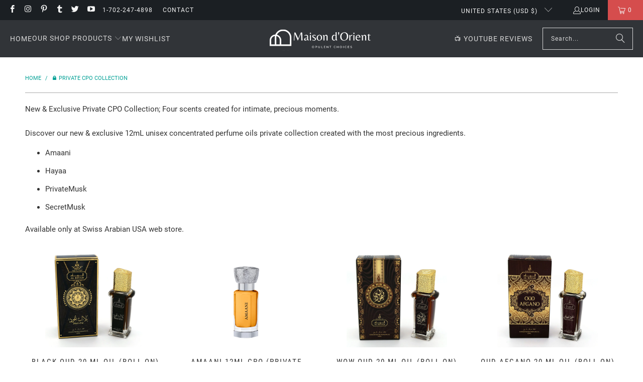

--- FILE ---
content_type: text/plain; charset=utf-8
request_url: https://sp-micro-proxy.b-cdn.net/micro?unique_id=marina-group-llc.myshopify.com
body_size: 4582
content:
{"site":{"free_plan_limit_reached":true,"billing_status":null,"billing_active":true,"pricing_plan_required":false,"settings":{"proof_mobile_position":"Bottom","proof_desktop_position":"Bottom Right","proof_pop_size":"default","proof_start_delay_time":1,"proof_time_between":3,"proof_display_time":15,"proof_visible":true,"proof_cycle":true,"proof_mobile_enabled":true,"proof_desktop_enabled":true,"proof_tablet_enabled":null,"proof_locale":"en","proof_show_powered_by":false},"site_integrations":[{"id":"151363","enabled":true,"integration":{"name":"Shopify Add To Cart","handle":"shopify_storefront_add_to_cart","pro":false},"settings":{"proof_onclick_new_tab":null,"proof_exclude_pages":null,"proof_include_pages":[],"proof_display_pages_mode":"excluded","proof_minimum_activity_sessions":null,"proof_height":110,"proof_bottom":10,"proof_top":10,"proof_right":10,"proof_left":10,"proof_background_color":"#fff","proof_background_image_url":null,"proof_font_color":"#333","proof_border_radius":8,"proof_padding_top":0,"proof_padding_bottom":0,"proof_padding_left":8,"proof_padding_right":16,"proof_icon_color":null,"proof_icon_background_color":null,"proof_hours_before_obscure":24,"proof_minimum_review_rating":5,"proof_highlights_color":"#fdcb6e","proof_display_review":true,"proof_show_review_on_hover":true,"proof_summary_time_range":1440,"proof_summary_minimum_count":10,"proof_show_media":false,"proof_show_message":false,"proof_media_url":null,"proof_media_position":null,"proof_nudge_click_url":null,"proof_icon_url":null,"proof_icon_mode":null,"proof_icon_enabled":false},"template":{"id":"36","body":{"top":"{{first_name}} in {{city}}, {{province}} {{country}}","middle":"Added to Cart {{product_title}}"},"raw_body":"<top>{{first_name}} in {{city}}, {{province}} {{country}}</top><middle>Added to Cart {{product_title}}</middle>","locale":"en"}},{"id":"151364","enabled":true,"integration":{"name":"Shopify Purchase","handle":"shopify_api_purchase","pro":false},"settings":{"proof_onclick_new_tab":null,"proof_exclude_pages":null,"proof_include_pages":[],"proof_display_pages_mode":"excluded","proof_minimum_activity_sessions":null,"proof_height":110,"proof_bottom":10,"proof_top":10,"proof_right":10,"proof_left":10,"proof_background_color":"#fff","proof_background_image_url":null,"proof_font_color":"#333","proof_border_radius":8,"proof_padding_top":0,"proof_padding_bottom":0,"proof_padding_left":8,"proof_padding_right":16,"proof_icon_color":null,"proof_icon_background_color":null,"proof_hours_before_obscure":24,"proof_minimum_review_rating":5,"proof_highlights_color":"#fdcb6e","proof_display_review":true,"proof_show_review_on_hover":true,"proof_summary_time_range":1440,"proof_summary_minimum_count":10,"proof_show_media":false,"proof_show_message":false,"proof_media_url":null,"proof_media_position":null,"proof_nudge_click_url":null,"proof_icon_url":null,"proof_icon_mode":null,"proof_icon_enabled":false},"template":{"id":"4","body":{"top":"{{first_name}} in {{city}}, {{province}} {{country}}","middle":"Purchased {{product_title}}"},"raw_body":"<top>{{first_name}} in {{city}}, {{province}} {{country}}</top><middle>Purchased {{product_title}}</middle>","locale":"en"}}],"events":[{"id":"244341976","created_at":"2026-01-23T10:34:11.312Z","variables":{"first_name":"Someone","city":"Cúa","province":"Miranda","province_code":"M","country":"Venezuela","country_code":"VE","product_title":"PEARLANERA CPO Discovery Set"},"click_url":"https://shop.sa-usa.com/products/pearlanera-cpo-discovery-set","image_url":"https://cdn.shopify.com/s/files/1/2183/1233/files/PN-CPO-DS-2.jpg?v=1697901881","product":{"id":"58069851","product_id":"6917705564258","title":"PEARLANERA CPO Discovery Set","created_at":"2023-10-21T15:24:39.000Z","updated_at":"2026-01-21T20:48:46.108Z","published_at":"2023-10-21T16:58:12.000Z"},"site_integration":{"id":"151363","enabled":true,"integration":{"name":"Shopify Add To Cart","handle":"shopify_storefront_add_to_cart","pro":false},"template":{"id":"36","body":{"top":"{{first_name}} in {{city}}, {{province}} {{country}}","middle":"Added to Cart {{product_title}}"},"raw_body":"<top>{{first_name}} in {{city}}, {{province}} {{country}}</top><middle>Added to Cart {{product_title}}</middle>","locale":"en"}}},{"id":"244338067","created_at":"2026-01-23T08:06:21.108Z","variables":{"first_name":"Someone","city":"Johannesburg","province":"Gauteng","province_code":"GP","country":"South Africa","country_code":"ZA","product_title":"Sultan Unisex Oriental Attar (30 mL) Eau De Parfum Spray"},"click_url":"https://shop.sa-usa.com/products/sultan-unisex-oriental-attar-30-ml-eau-de-parfum-spray","image_url":"https://cdn.shopify.com/s/files/1/2183/1233/products/20SULTAN.jpg?v=1675652943","product":{"id":"54986868","product_id":"6839584096354","title":"Sultan Unisex Oriental Attar (30 mL) Eau De Parfum Spray","created_at":"2023-02-06T03:08:34.000Z","updated_at":"2026-01-21T20:47:21.768Z","published_at":"2023-02-06T03:09:54.000Z"},"site_integration":{"id":"151363","enabled":true,"integration":{"name":"Shopify Add To Cart","handle":"shopify_storefront_add_to_cart","pro":false},"template":{"id":"36","body":{"top":"{{first_name}} in {{city}}, {{province}} {{country}}","middle":"Added to Cart {{product_title}}"},"raw_body":"<top>{{first_name}} in {{city}}, {{province}} {{country}}</top><middle>Added to Cart {{product_title}}</middle>","locale":"en"}}},{"id":"244336829","created_at":"2026-01-23T07:16:34.000Z","variables":{"first_name":"Ivan","city":"Pensacola","province":"Florida","province_code":"FL","country":"United States","country_code":"US","product_title":"Al Maghribi (EDP Discovery Set 9)"},"click_url":"https://shop.sa-usa.com/products/al-maghribi-edp-discovery-set-9","image_url":"https://cdn.shopify.com/s/files/1/2183/1233/products/AM-Discovery-Set-9.jpg?v=1637204135","product":{"id":"48836751","product_id":"6616718180450","title":"Al Maghribi (EDP Discovery Set 9)","created_at":"2021-11-18T02:55:32.000Z","updated_at":"2026-01-23T07:16:39.407Z","published_at":"2021-11-18T02:55:32.000Z"},"site_integration":{"id":"151364","enabled":true,"integration":{"name":"Shopify Purchase","handle":"shopify_api_purchase","pro":false},"template":{"id":"4","body":{"top":"{{first_name}} in {{city}}, {{province}} {{country}}","middle":"Purchased {{product_title}}"},"raw_body":"<top>{{first_name}} in {{city}}, {{province}} {{country}}</top><middle>Purchased {{product_title}}</middle>","locale":"en"}}},{"id":"244336807","created_at":"2026-01-23T07:16:10.627Z","variables":{"first_name":"Someone","city":"Pensacola","province":"Florida","province_code":"FL","country":"United States","country_code":"US","product_title":"Al Maghribi (EDP Discovery Set 9)"},"click_url":"https://shop.sa-usa.com/products/al-maghribi-edp-discovery-set-9","image_url":"https://cdn.shopify.com/s/files/1/2183/1233/products/AM-Discovery-Set-9.jpg?v=1637204135","product":{"id":"48836751","product_id":"6616718180450","title":"Al Maghribi (EDP Discovery Set 9)","created_at":"2021-11-18T02:55:32.000Z","updated_at":"2026-01-23T07:16:39.407Z","published_at":"2021-11-18T02:55:32.000Z"},"site_integration":{"id":"151363","enabled":true,"integration":{"name":"Shopify Add To Cart","handle":"shopify_storefront_add_to_cart","pro":false},"template":{"id":"36","body":{"top":"{{first_name}} in {{city}}, {{province}} {{country}}","middle":"Added to Cart {{product_title}}"},"raw_body":"<top>{{first_name}} in {{city}}, {{province}} {{country}}</top><middle>Added to Cart {{product_title}}</middle>","locale":"en"}}},{"id":"244332927","created_at":"2026-01-23T05:02:40.799Z","variables":{"first_name":"Someone","city":"Santa Rosa","province":"California","province_code":"CA","country":"United States","country_code":"US","product_title":"PEARLA·NERA Collezione Orientare (5 Vials)"},"click_url":"https://shop.sa-usa.com/products/pearlanera-collezione-orientare-5-vials-unisex-perfume-samples","image_url":"https://cdn.shopify.com/s/files/1/2183/1233/products/PNCollezioneOrientareSet2.jpg?v=1665602402","product":{"id":"53459894","product_id":"6795149705314","title":"PEARLA·NERA Collezione Orientare (5 Vials)","created_at":"2022-10-12T19:19:59.000Z","updated_at":"2026-01-21T20:46:47.984Z","published_at":"2022-10-12T19:24:05.000Z"},"site_integration":{"id":"151363","enabled":true,"integration":{"name":"Shopify Add To Cart","handle":"shopify_storefront_add_to_cart","pro":false},"template":{"id":"36","body":{"top":"{{first_name}} in {{city}}, {{province}} {{country}}","middle":"Added to Cart {{product_title}}"},"raw_body":"<top>{{first_name}} in {{city}}, {{province}} {{country}}</top><middle>Added to Cart {{product_title}}</middle>","locale":"en"}}},{"id":"244332461","created_at":"2026-01-23T04:43:55.745Z","variables":{"first_name":"Someone","city":"Las Vegas","province":"Nevada","province_code":"NV","country":"United States","country_code":"US","product_title":"THE BLACK 29 100ML EDP (NICHE COLLECTION)"},"click_url":"https://shop.sa-usa.com/products/the-black-29-100ml-edp-niche-collection","image_url":"https://cdn.shopify.com/s/files/1/2183/1233/files/THEBLACK29_898eabdd-3599-4a9f-b305-08f293f1482b.jpg?v=1742681985","product":{"id":"62982221","product_id":"14665101869421","title":"THE BLACK 29 100ML EDP (NICHE COLLECTION)","created_at":"2025-03-22T22:20:13.802Z","updated_at":"2026-01-21T20:49:56.527Z","published_at":"2025-03-22T22:20:10.000Z"},"site_integration":{"id":"151363","enabled":true,"integration":{"name":"Shopify Add To Cart","handle":"shopify_storefront_add_to_cart","pro":false},"template":{"id":"36","body":{"top":"{{first_name}} in {{city}}, {{province}} {{country}}","middle":"Added to Cart {{product_title}}"},"raw_body":"<top>{{first_name}} in {{city}}, {{province}} {{country}}</top><middle>Added to Cart {{product_title}}</middle>","locale":"en"}}},{"id":"244330289","created_at":"2026-01-23T03:25:02.000Z","variables":{"first_name":"Saba","city":"Manassas","province":"Virginia","province_code":"VA","country":"United States","country_code":"US","product_title":"BIDUN ESAM AIR/ROOM FRESHENER 180 ML"},"click_url":"https://shop.sa-usa.com/products/bidun-esam-air-room-freshener-180-ml","image_url":"https://cdn.shopify.com/s/files/1/2183/1233/products/Bidun-Esam-Air-Freshner-180-mL.jpg?v=1637213212","product":{"id":"48838706","product_id":"6616743575650","title":"BIDUN ESAM AIR/ROOM FRESHENER 180 ML","created_at":"2021-11-18T05:26:50.000Z","updated_at":"2026-01-23T03:25:11.217Z","published_at":"2021-11-18T05:26:50.000Z"},"site_integration":{"id":"151364","enabled":true,"integration":{"name":"Shopify Purchase","handle":"shopify_api_purchase","pro":false},"template":{"id":"4","body":{"top":"{{first_name}} in {{city}}, {{province}} {{country}}","middle":"Purchased {{product_title}}"},"raw_body":"<top>{{first_name}} in {{city}}, {{province}} {{country}}</top><middle>Purchased {{product_title}}</middle>","locale":"en"}}},{"id":"244329786","created_at":"2026-01-23T03:09:21.888Z","variables":{"first_name":"Someone","city":"Manassas","province":"Virginia","province_code":"VA","country":"United States","country_code":"US","product_title":"BIDUN ESAM AIR/ROOM FRESHENER 180 ML"},"click_url":"https://shop.sa-usa.com/products/bidun-esam-air-room-freshener-180-ml","image_url":"https://cdn.shopify.com/s/files/1/2183/1233/products/Bidun-Esam-Air-Freshner-180-mL.jpg?v=1637213212","product":{"id":"48838706","product_id":"6616743575650","title":"BIDUN ESAM AIR/ROOM FRESHENER 180 ML","created_at":"2021-11-18T05:26:50.000Z","updated_at":"2026-01-23T03:25:11.217Z","published_at":"2021-11-18T05:26:50.000Z"},"site_integration":{"id":"151363","enabled":true,"integration":{"name":"Shopify Add To Cart","handle":"shopify_storefront_add_to_cart","pro":false},"template":{"id":"36","body":{"top":"{{first_name}} in {{city}}, {{province}} {{country}}","middle":"Added to Cart {{product_title}}"},"raw_body":"<top>{{first_name}} in {{city}}, {{province}} {{country}}</top><middle>Added to Cart {{product_title}}</middle>","locale":"en"}}},{"id":"244329644","created_at":"2026-01-23T03:04:31.328Z","variables":{"first_name":"Someone","city":"Blackwood","province":"New Jersey","province_code":"NJ","country":"United States","country_code":"US","product_title":"MUSK & ROSES EDP - 50 ML"},"click_url":"https://shop.sa-usa.com/products/musk-roses-edp-50-ml-unisex-fragrance-and-cologne-for-men-by-ahmed-al-maghribi","image_url":"https://cdn.shopify.com/s/files/1/2183/1233/products/Musk-_-Roses-EDP-50-mL-02.jpg?v=1637206020","product":{"id":"48836980","product_id":"6616724537442","title":"MUSK & ROSES EDP - 50 ML","created_at":"2021-11-18T03:26:58.000Z","updated_at":"2026-01-21T20:44:11.963Z","published_at":"2021-11-18T03:26:58.000Z"},"site_integration":{"id":"151363","enabled":true,"integration":{"name":"Shopify Add To Cart","handle":"shopify_storefront_add_to_cart","pro":false},"template":{"id":"36","body":{"top":"{{first_name}} in {{city}}, {{province}} {{country}}","middle":"Added to Cart {{product_title}}"},"raw_body":"<top>{{first_name}} in {{city}}, {{province}} {{country}}</top><middle>Added to Cart {{product_title}}</middle>","locale":"en"}}},{"id":"244327465","created_at":"2026-01-23T02:04:15.668Z","variables":{"first_name":"Someone","city":"Washington","province":"District of Columbia","province_code":"DC","country":"United States","country_code":"US","product_title":"KHALIS ROSE GOLD ROYAL 100 ML EDP"},"click_url":"https://shop.sa-usa.com/products/khalis-rose-gold-royal-100-ml-edp-unisex-fragrance-cologne-khalis-perfumes-dubai","image_url":"https://cdn.shopify.com/s/files/1/2183/1233/products/33-KHALIS-ROSE-GOLD-ROYAL-100-ML-EDP-1.jpg?v=1641506787","product":{"id":"49588604","product_id":"6637465862242","title":"KHALIS ROSE GOLD ROYAL 100 ML EDP","created_at":"2022-01-02T22:33:00.000Z","updated_at":"2026-01-21T20:45:02.597Z","published_at":"2022-01-02T22:33:00.000Z"},"site_integration":{"id":"151363","enabled":true,"integration":{"name":"Shopify Add To Cart","handle":"shopify_storefront_add_to_cart","pro":false},"template":{"id":"36","body":{"top":"{{first_name}} in {{city}}, {{province}} {{country}}","middle":"Added to Cart {{product_title}}"},"raw_body":"<top>{{first_name}} in {{city}}, {{province}} {{country}}</top><middle>Added to Cart {{product_title}}</middle>","locale":"en"}}},{"id":"244323861","created_at":"2026-01-23T00:10:47.869Z","variables":{"first_name":"Someone","city":"Detroit","province":"Michigan","province_code":"MI","country":"United States","country_code":"US","product_title":"ROSE NOIR EDP - 75 ML"},"click_url":"https://shop.sa-usa.com/products/rose-noir-edp-75-ml-perfume-for-women-by-ahmed-al-maghribi-of-dubai","image_url":"https://cdn.shopify.com/s/files/1/2183/1233/products/Rose-Noir-EDP-75-mL-02.jpg?v=1637210757","product":{"id":"48838390","product_id":"6616738136162","title":"ROSE NOIR EDP - 75 ML","created_at":"2021-11-18T04:45:55.000Z","updated_at":"2026-01-21T20:44:32.437Z","published_at":"2021-11-18T04:45:55.000Z"},"site_integration":{"id":"151363","enabled":true,"integration":{"name":"Shopify Add To Cart","handle":"shopify_storefront_add_to_cart","pro":false},"template":{"id":"36","body":{"top":"{{first_name}} in {{city}}, {{province}} {{country}}","middle":"Added to Cart {{product_title}}"},"raw_body":"<top>{{first_name}} in {{city}}, {{province}} {{country}}</top><middle>Added to Cart {{product_title}}</middle>","locale":"en"}}},{"id":"244322127","created_at":"2026-01-22T23:20:09.511Z","variables":{"first_name":"Someone","city":"Atlanta","province":"Georgia","province_code":"GA","country":"United States","country_code":"US","product_title":"Muattar Al Haram 50g"},"click_url":"https://shop.sa-usa.com/products/muattar-al-haram-50g","image_url":"https://cdn.shopify.com/s/files/1/2183/1233/products/Muattar-17.jpg?v=1644136987","product":{"id":"50089992","product_id":"6651205156962","title":"Muattar Al Haram 50g","created_at":"2022-02-06T07:15:49.000Z","updated_at":"2026-01-21T20:45:58.137Z","published_at":"2022-02-06T07:15:49.000Z"},"site_integration":{"id":"151363","enabled":true,"integration":{"name":"Shopify Add To Cart","handle":"shopify_storefront_add_to_cart","pro":false},"template":{"id":"36","body":{"top":"{{first_name}} in {{city}}, {{province}} {{country}}","middle":"Added to Cart {{product_title}}"},"raw_body":"<top>{{first_name}} in {{city}}, {{province}} {{country}}</top><middle>Added to Cart {{product_title}}</middle>","locale":"en"}}},{"id":"244320512","created_at":"2026-01-22T22:29:19.337Z","variables":{"first_name":"Someone","city":"Stratford","province":"Connecticut","province_code":"CT","country":"United States","country_code":"US","product_title":"Muattar Oud Amber 50g"},"click_url":"https://shop.sa-usa.com/products/muattar-oud-amber-50g","image_url":"https://cdn.shopify.com/s/files/1/2183/1233/products/Muattar-03.jpg?v=1644135481","product":{"id":"50089973","product_id":"6651204599906","title":"Muattar Oud Amber 50g","created_at":"2022-02-06T07:15:22.000Z","updated_at":"2026-01-21T20:45:42.726Z","published_at":"2022-02-06T07:15:22.000Z"},"site_integration":{"id":"151363","enabled":true,"integration":{"name":"Shopify Add To Cart","handle":"shopify_storefront_add_to_cart","pro":false},"template":{"id":"36","body":{"top":"{{first_name}} in {{city}}, {{province}} {{country}}","middle":"Added to Cart {{product_title}}"},"raw_body":"<top>{{first_name}} in {{city}}, {{province}} {{country}}</top><middle>Added to Cart {{product_title}}</middle>","locale":"en"}}},{"id":"244317909","created_at":"2026-01-22T21:14:08.916Z","variables":{"first_name":"Someone","city":"Philadelphia","province":"Pennsylvania","province_code":"PA","country":"United States","country_code":"US","product_title":"JOUD 100ML"},"click_url":"https://shop.sa-usa.com/products/joud-100ml","image_url":"https://cdn.shopify.com/s/files/1/2183/1233/files/51xT2vhj1nL._AC_SL1160.jpg?v=1725858540","product":{"id":"61115487","product_id":"7229748215906","title":"JOUD 100ML","created_at":"2024-09-09T05:10:18.000Z","updated_at":"2026-01-21T20:49:16.673Z","published_at":"2024-09-09T05:10:18.000Z"},"site_integration":{"id":"151363","enabled":true,"integration":{"name":"Shopify Add To Cart","handle":"shopify_storefront_add_to_cart","pro":false},"template":{"id":"36","body":{"top":"{{first_name}} in {{city}}, {{province}} {{country}}","middle":"Added to Cart {{product_title}}"},"raw_body":"<top>{{first_name}} in {{city}}, {{province}} {{country}}</top><middle>Added to Cart {{product_title}}</middle>","locale":"en"}}},{"id":"244317476","created_at":"2026-01-22T21:03:00.876Z","variables":{"first_name":"Someone","city":"Sacramento","province":"California","province_code":"CA","country":"United States","country_code":"US","product_title":"HIRFAH EDP - 75 ML"},"click_url":"https://shop.sa-usa.com/products/hirfah-edp-75-ml-unisex-fragrance-and-cologne-for-men-by-ahmed-al-maghribi","image_url":"https://cdn.shopify.com/s/files/1/2183/1233/products/Hirfah-EDP-75-mL-02.jpg?v=1637209120","product":{"id":"48837851","product_id":"6616733122658","title":"HIRFAH EDP - 75 ML","created_at":"2021-11-18T04:18:37.000Z","updated_at":"2026-01-21T20:44:26.183Z","published_at":"2021-11-18T04:18:37.000Z"},"site_integration":{"id":"151363","enabled":true,"integration":{"name":"Shopify Add To Cart","handle":"shopify_storefront_add_to_cart","pro":false},"template":{"id":"36","body":{"top":"{{first_name}} in {{city}}, {{province}} {{country}}","middle":"Added to Cart {{product_title}}"},"raw_body":"<top>{{first_name}} in {{city}}, {{province}} {{country}}</top><middle>Added to Cart {{product_title}}</middle>","locale":"en"}}},{"id":"244317205","created_at":"2026-01-22T20:56:22.684Z","variables":{"first_name":"Someone","city":"Elmhurst","province":"Illinois","province_code":"IL","country":"United States","country_code":"US","product_title":"HILYAH EDP - 75 ML"},"click_url":"https://shop.sa-usa.com/products/hilyah-edp-75-ml-unisex-fragrance-and-cologne-for-men-by-ahmed-al-maghribi","image_url":"https://cdn.shopify.com/s/files/1/2183/1233/products/Hilyah-EDP-75-mL-02.jpg?v=1637211450","product":{"id":"48838481","product_id":"6616739905634","title":"HILYAH EDP - 75 ML","created_at":"2021-11-18T04:57:28.000Z","updated_at":"2026-01-21T20:44:35.916Z","published_at":"2021-11-18T04:57:28.000Z"},"site_integration":{"id":"151363","enabled":true,"integration":{"name":"Shopify Add To Cart","handle":"shopify_storefront_add_to_cart","pro":false},"template":{"id":"36","body":{"top":"{{first_name}} in {{city}}, {{province}} {{country}}","middle":"Added to Cart {{product_title}}"},"raw_body":"<top>{{first_name}} in {{city}}, {{province}} {{country}}</top><middle>Added to Cart {{product_title}}</middle>","locale":"en"}}},{"id":"244313721","created_at":"2026-01-22T19:16:50.015Z","variables":{"first_name":"Someone","city":"Durham","province":"North Carolina","province_code":"NC","country":"United States","country_code":"US","product_title":"Blue Challenge (30mL EDP) Inspired by BLEU DE CHANEL"},"click_url":"https://shop.sa-usa.com/products/blue-challenge-30ml-edp-inspired-by-bleu-de-chanel","image_url":"https://cdn.shopify.com/s/files/1/2183/1233/products/02BLUECHALLENGE.jpg?v=1675648637","product":{"id":"54986207","product_id":"6839578067042","title":"Blue Challenge (30mL EDP) Inspired by BLEU DE CHANEL","created_at":"2023-02-06T01:55:37.000Z","updated_at":"2026-01-21T20:47:09.272Z","published_at":"2023-02-06T01:58:09.000Z"},"site_integration":{"id":"151363","enabled":true,"integration":{"name":"Shopify Add To Cart","handle":"shopify_storefront_add_to_cart","pro":false},"template":{"id":"36","body":{"top":"{{first_name}} in {{city}}, {{province}} {{country}}","middle":"Added to Cart {{product_title}}"},"raw_body":"<top>{{first_name}} in {{city}}, {{province}} {{country}}</top><middle>Added to Cart {{product_title}}</middle>","locale":"en"}}},{"id":"244309799","created_at":"2026-01-22T17:23:47.000Z","variables":{"first_name":"Dian","city":"Madras","province":"Oregon","province_code":"OR","country":"United States","country_code":"US","product_title":"Spanish Sandalwood ♀️♂️ (Sándalo Ultra)  Perfume Oil"},"click_url":"https://shop.sa-usa.com/products/spanish-sandalwood-sandalia-ultra-unisex-artisanal-perfume-oil-blend","image_url":"https://cdn.shopify.com/s/files/1/2183/1233/products/Option-73_aa39f824-4397-4445-b277-4d17380b3813.png?v=1659796694","product":{"id":"2410588","product_id":"3934727733346","title":"Spanish Sandalwood ♀️♂️ (Sándalo Ultra)  Perfume Oil","created_at":"2019-07-13T17:44:45.000Z","updated_at":"2026-01-22T17:23:56.489Z","published_at":"2019-07-13T17:44:45.000Z"},"site_integration":{"id":"151364","enabled":true,"integration":{"name":"Shopify Purchase","handle":"shopify_api_purchase","pro":false},"template":{"id":"4","body":{"top":"{{first_name}} in {{city}}, {{province}} {{country}}","middle":"Purchased {{product_title}}"},"raw_body":"<top>{{first_name}} in {{city}}, {{province}} {{country}}</top><middle>Purchased {{product_title}}</middle>","locale":"en"}}},{"id":"244308384","created_at":"2026-01-22T16:43:59.000Z","variables":{"first_name":"Sanjoy","city":"Warren","province":"Michigan","province_code":"MI","country":"United States","country_code":"US","product_title":"EDP Sample Kits"},"click_url":"https://shop.sa-usa.com/products/swiss-arabian-edp-sample-kit","image_url":"https://cdn.shopify.com/s/files/1/2183/1233/products/GMshzwYASWyjy2PCYHXE_Generic-Swiss-Arabian-EDP-Sample-Vials-Artworkl.jpg?v=1592554613","product":{"id":"2397198","product_id":"3943020888162","title":"EDP Sample Kits","created_at":"2019-07-25T18:13:44.000Z","updated_at":"2026-01-21T20:43:12.993Z","published_at":"2019-07-25T18:13:44.000Z"},"site_integration":{"id":"151364","enabled":true,"integration":{"name":"Shopify Purchase","handle":"shopify_api_purchase","pro":false},"template":{"id":"4","body":{"top":"{{first_name}} in {{city}}, {{province}} {{country}}","middle":"Purchased {{product_title}}"},"raw_body":"<top>{{first_name}} in {{city}}, {{province}} {{country}}</top><middle>Purchased {{product_title}}</middle>","locale":"en"}}},{"id":"244307646","created_at":"2026-01-22T16:23:37.955Z","variables":{"first_name":"Someone","city":"Portland","province":"Michigan","province_code":"MI","country":"United States","country_code":"US","product_title":"OUD & ROSES EDP - 60 ML"},"click_url":"https://shop.sa-usa.com/products/oud-roses-edp-60-ml-unisex-fragrance-and-cologne-for-men-by-ahmed-al-maghribi","image_url":"https://cdn.shopify.com/s/files/1/2183/1233/products/Oud-and-Roses-EDP-60-mL-02.jpg?v=1637207551","product":{"id":"48837671","product_id":"6616729092194","title":"OUD & ROSES EDP - 60 ML","created_at":"2021-11-18T03:52:29.000Z","updated_at":"2026-01-21T20:44:17.459Z","published_at":"2021-11-18T03:52:29.000Z"},"site_integration":{"id":"151363","enabled":true,"integration":{"name":"Shopify Add To Cart","handle":"shopify_storefront_add_to_cart","pro":false},"template":{"id":"36","body":{"top":"{{first_name}} in {{city}}, {{province}} {{country}}","middle":"Added to Cart {{product_title}}"},"raw_body":"<top>{{first_name}} in {{city}}, {{province}} {{country}}</top><middle>Added to Cart {{product_title}}</middle>","locale":"en"}}},{"id":"244306513","created_at":"2026-01-22T15:52:10.917Z","variables":{"first_name":"Someone","city":"Miami","province":"Florida","province_code":"FL","country":"United States","country_code":"US","product_title":"Mamoul Oud Rosi Musk 80g"},"click_url":"https://shop.sa-usa.com/products/mamoul-oud-rosi-musk-80g","image_url":"https://cdn.shopify.com/s/files/1/2183/1233/products/Mamoul-11.jpg?v=1644134295","product":{"id":"50089966","product_id":"6651204370530","title":"Mamoul Oud Rosi Musk 80g","created_at":"2022-02-06T07:15:10.000Z","updated_at":"2026-01-21T20:45:34.568Z","published_at":"2022-02-06T07:15:10.000Z"},"site_integration":{"id":"151363","enabled":true,"integration":{"name":"Shopify Add To Cart","handle":"shopify_storefront_add_to_cart","pro":false},"template":{"id":"36","body":{"top":"{{first_name}} in {{city}}, {{province}} {{country}}","middle":"Added to Cart {{product_title}}"},"raw_body":"<top>{{first_name}} in {{city}}, {{province}} {{country}}</top><middle>Added to Cart {{product_title}}</middle>","locale":"en"}}},{"id":"244305690","created_at":"2026-01-22T15:28:11.754Z","variables":{"first_name":"Someone","city":"Portland","province":"Oregon","province_code":"OR","country":"United States","country_code":"US","product_title":"ORIENTAL BEAUTY 20 mL CPO"},"click_url":"https://shop.sa-usa.com/products/oriental-beauty-20-ml-cpo","image_url":"https://cdn.shopify.com/s/files/1/2183/1233/files/ORIENTALBEAUTY.jpg?v=1694569383","product":{"id":"57616901","product_id":"6899945275490","title":"ORIENTAL BEAUTY 20 mL CPO","created_at":"2023-09-13T01:42:50.000Z","updated_at":"2026-01-22T17:23:56.433Z","published_at":"2023-10-21T15:10:57.000Z"},"site_integration":{"id":"151363","enabled":true,"integration":{"name":"Shopify Add To Cart","handle":"shopify_storefront_add_to_cart","pro":false},"template":{"id":"36","body":{"top":"{{first_name}} in {{city}}, {{province}} {{country}}","middle":"Added to Cart {{product_title}}"},"raw_body":"<top>{{first_name}} in {{city}}, {{province}} {{country}}</top><middle>Added to Cart {{product_title}}</middle>","locale":"en"}}},{"id":"244304374","created_at":"2026-01-22T14:49:10.970Z","variables":{"first_name":"Someone","city":"Berea","province":"Kentucky","province_code":"KY","country":"United States","country_code":"US","product_title":"Whisper EDP - 90 ml"},"click_url":"https://shop.sa-usa.com/products/whisper-edp-90-ml","image_url":"https://cdn.shopify.com/s/files/1/2183/1233/products/dpecY19lTKes4Um93m28_Whisper-EDP---90-ml.jpg?v=1519304817","product":{"id":"2410799","product_id":"589804601376","title":"Whisper EDP - 90 ml","created_at":"2018-02-22T13:06:55.000Z","updated_at":"2026-01-21T20:42:01.362Z","published_at":"2018-03-06T03:04:33.000Z"},"site_integration":{"id":"151363","enabled":true,"integration":{"name":"Shopify Add To Cart","handle":"shopify_storefront_add_to_cart","pro":false},"template":{"id":"36","body":{"top":"{{first_name}} in {{city}}, {{province}} {{country}}","middle":"Added to Cart {{product_title}}"},"raw_body":"<top>{{first_name}} in {{city}}, {{province}} {{country}}</top><middle>Added to Cart {{product_title}}</middle>","locale":"en"}}},{"id":"244297718","created_at":"2026-01-22T11:18:10.689Z","variables":{"first_name":"Someone","city":"Deerfield Beach","province":"Florida","province_code":"FL","country":"United States","country_code":"US","product_title":"KHALIS Unisex Broad (10 Vials) Collection"},"click_url":"https://shop.sa-usa.com/products/khalis-unisex-broad-10-vialscollection-perfume-samples-for-men-women","image_url":"https://cdn.shopify.com/s/files/1/2183/1233/products/UnisexBroad_SetsFandG.jpg?v=1665334942","product":{"id":"53419121","product_id":"6792273461346","title":"KHALIS Unisex Broad (10 Vials) Collection","created_at":"2022-10-09T15:28:04.000Z","updated_at":"2026-01-21T20:46:42.768Z","published_at":"2022-10-09T17:38:46.000Z"},"site_integration":{"id":"151363","enabled":true,"integration":{"name":"Shopify Add To Cart","handle":"shopify_storefront_add_to_cart","pro":false},"template":{"id":"36","body":{"top":"{{first_name}} in {{city}}, {{province}} {{country}}","middle":"Added to Cart {{product_title}}"},"raw_body":"<top>{{first_name}} in {{city}}, {{province}} {{country}}</top><middle>Added to Cart {{product_title}}</middle>","locale":"en"}}},{"id":"244290196","created_at":null,"variables":{"first_name":"Someone","city":"Richardson","province":"Texas","province_code":"TX","country":"United States","country_code":"US","product_title":"PEARLA·NERA Collezione Orientare (5 Vials)"},"click_url":"https://shop.sa-usa.com/products/pearlanera-collezione-orientare-5-vials-unisex-perfume-samples","image_url":"https://cdn.shopify.com/s/files/1/2183/1233/products/PNCollezioneOrientareSet2.jpg?v=1665602402","product":{"id":"53459894","product_id":"6795149705314","title":"PEARLA·NERA Collezione Orientare (5 Vials)","created_at":"2022-10-12T19:19:59.000Z","updated_at":"2026-01-21T20:46:47.984Z","published_at":"2022-10-12T19:24:05.000Z"},"site_integration":{"id":"151363","enabled":true,"integration":{"name":"Shopify Add To Cart","handle":"shopify_storefront_add_to_cart","pro":false},"template":{"id":"36","body":{"top":"{{first_name}} in {{city}}, {{province}} {{country}}","middle":"Added to Cart {{product_title}}"},"raw_body":"<top>{{first_name}} in {{city}}, {{province}} {{country}}</top><middle>Added to Cart {{product_title}}</middle>","locale":"en"}}}]}}

--- FILE ---
content_type: application/javascript; charset=utf-8
request_url: https://recommendations.loopclub.io/v2/storefront/jsonp/?theme_id=125312893026&page=shaghaf-oud.com%2Fcollections%2Fprivate-cpo-collection&r_type=collection&r_id=95248711778&page_type=collection&shop=marina-group-llc.myshopify.com&customer_id=6fcc6077-3760-4815-99cb-5c5aa3e479d9&collection=private-cpo-collection&locale=en&callback=jsonp_callback_84910
body_size: 679
content:
jsonp_callback_84910({"visit_id":"1769165728-508f6584-049f-460f-89cf-44df64a7ffff","widgets":[],"product":{},"shop":{"id":10886,"domain":"shop.sa-usa.com","name":"marina-group-llc.myshopify.com","currency":"USD","currency_format":"${{amount}}","css":"button.rk-widget-card-title-text {\r\n    font-family: Oswald, sans-serif;\r\n    font-weight: 300;\r\n    font-style: normal;\r\n    font-size: 15px;\r\n    text-transform: uppercase;\r\n    line-height: 1.5;\r\n    color: #333333;\r\n    display: block;\r\n    letter-spacing: 2px;\r\n    text-rendering: optimizeLegibility;\r\n    -webkit-font-smoothing: antialiased;\r\n}\r\n\r\nspan.rk-widget-card-price-money {\r\n    color: #d54d4d;\r\n}\r\n\r\nspan.rk-widget-card-price-compare {\r\n    color: #8c8b8b;\r\n}\r\n\r\n.rk-widget-card {\r\n    padding: 0;\r\n}\r\n\r\n\r\n.rk-widget-total-price-section--mobile {\r\n    display: block !important;\r\n}\r\n\r\n.rk-widget-total-price-section--desktop {\r\n    display: none !important;\r\n}\r\n\r\n.rk-widget-container button.glide__arrow {\r\n      height: 30px;\r\n      width: 30px;\r\n      padding: 0;\r\n    }\r\n    @media (max-width: 800px) {\r\n      .rk-widget-container button.glide__arrow {\r\n        height: 25px;\r\n        width: 25px;\r\n      }\r\n    }","show_compare_at":true,"enabled_presentment_currencies":["ALL","AMD","ANG","AUD","AWG","BAM","BBD","BSD","BZD","CAD","CHF","CRC","CZK","DKK","DOP","EUR","GBP","GTQ","HNL","HUF","IDR","INR","ISK","JMD","KYD","MDL","MKD","MXN","NIO","NZD","PLN","RON","RSD","SEK","SGD","TTD","UAH","USD","XCD"],"extra":{"prices_reversed":true},"product_reviews_app":null,"swatch_app":null,"js":"","translations":{},"analytics_enabled":[],"pixel_enabled":false},"theme":{"css":""},"user_id":"1769165728-6de5a304-3397-4fd2-a907-24ecec09ef7b"});